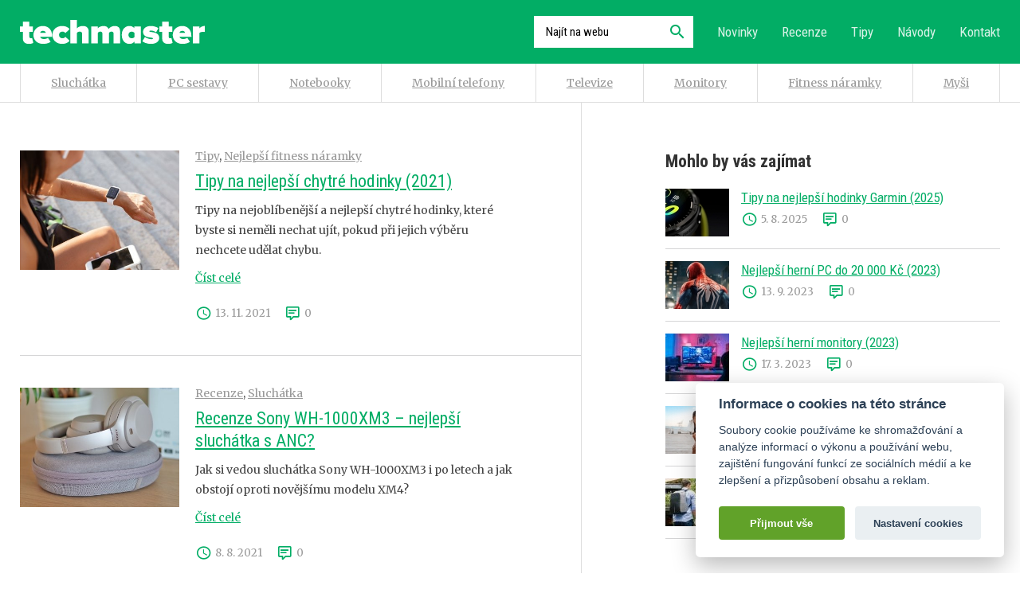

--- FILE ---
content_type: text/html; charset=UTF-8
request_url: https://www.techmaster.cz/page/2
body_size: 6506
content:
<!DOCTYPE html><html lang=cs><head><meta charset="UTF-8"><link rel=profile href=http://gmpg.org/xfn/11><link rel=pingback href=https://www.techmaster.cz/xmlrpc.php><title>Techmaster - O&nbsp;spotřební elektronice, počítačích a&nbsp;chytrých zařízeních - Strana 2</title><link rel=apple-touch-icon sizes=180x180 href=https://www.techmaster.cz/wp-content/themes/wp/static/favicon/apple-touch-icon.png><link rel=icon type=image/png href=https://www.techmaster.cz/wp-content/themes/wp/static/favicon/favicon-32x32.png sizes=32x32><link rel=icon type=image/png href=https://www.techmaster.cz/wp-content/themes/wp/static/favicon/favicon-16x16.png sizes=16x16><link rel=manifest href=https://www.techmaster.cz/wp-content/themes/wp/static/favicon/manifest.json?x97749><link rel=mask-icon href=https://www.techmaster.cz/wp-content/themes/wp/static/favicon/safari-pinned-tab.svg color=#777777><link rel="shortcut icon" href=https://www.techmaster.cz/wp-content/themes/wp/static/favicon/favicon.ico?x97749><meta name="msapplication-config" content="https://www.techmaster.cz/wp-content/themes/wp/static/favicon/browserconfig.xml"><meta name="theme-color" content="#ffffff"><link rel=preload href=https://www.techmaster.cz/wp-content/themes/wp/static/font/materialdesignicons-webfont.woff2 as=font type=font/woff2 crossorigin><link rel=stylesheet href=https://www.techmaster.cz/wp-content/cache/minify/bddbb.css?x97749 media=all>  <script async src="https://www.googletagmanager.com/gtag/js?id=G-Y2XVFKWSEJ"></script> <script>window.dataLayer = window.dataLayer || [];
		function gtag(){dataLayer.push(arguments);}
		gtag('js', new Date());

		gtag('config', 'G-Y2XVFKWSEJ');</script> <style>img:is([sizes="auto" i], [sizes^="auto," i]){contain-intrinsic-size:3000px 1500px}</style><meta name="description" content="Články, novinky, tipy a recenze o spotřební elektronice, počítačích, chytrých zařízeních, smartphonech, virtuální realitě."><meta name="keywords" content="recenze,tipy,počítače,notebooky,fitness náramky,smartphony,drony,chytrá zařízení"><meta name="viewport" content="width=device-width, initial-scale=1.0"><meta property="og:title" content="Úvod - Techmaster"><meta property="og:description" content="Články, novinky, tipy a recenze o spotřební elektronice, počítačích, chytrých zařízeních, smartphonech, virtuální realitě."><meta property="og:type" content="article"><meta property="og:url" content="https://www.techmaster.cz/"><meta property="og:site_name" content="Techmaster"><meta property="og:image" content="https://www.techmaster.cz/wp-content/themes/wp/static/images/logo-og.png"><meta property="og:width" content="710"><meta property="og:height" content="400"><meta name="twitter:card" content="summary_large_image"><meta name="twitter:site" content="@techmaster"><meta name="twitter:title" content="Úvod - Techmaster"><meta name="twitter:description" content="Články, novinky, tipy a recenze o spotřební elektronice, počítačích, chytrých zařízeních, smartphonech, virtuální realitě."><meta name="twitter:image" content="https://www.techmaster.cz/wp-content/themes/wp/static/images/logo-og.png"> <script type=application/ld+json>{
		"@context": "https://schema.org/",
		"@type": "TechArticle",
		"headline": "Úvod - Techmaster",
		"author": {
		  "@type": "Organization",
		  "name": "Techmaster"
		},
		"datePublished": "2016-04-04",
		"dateModified": "2016-08-24",
		"image": {
			"@type": "ImageObject",
			"url": "",
			"width": 710,
			"height": 400
		},
		"publisher": {
			"@type": "Organization",
			"logo": {
				"@type": "ImageObject",
				"url": "https://www.techmaster.cz/wp-content/themes/wp/static/images/logo-schema.png",
				"width": 250,
				"height": 40
			},
			"name": "Techmaster"
		}
	}</script> <link rel=stylesheet href=https://www.techmaster.cz/wp-content/cache/minify/1d033.css?x97749 media=all><style id=classic-theme-styles-inline-css>/*! This file is auto-generated */
.wp-block-button__link{color:#fff;background-color:#32373c;border-radius:9999px;box-shadow:none;text-decoration:none;padding:calc(.667em + 2px) calc(1.333em + 2px);font-size:1.125em}.wp-block-file__button{background:#32373c;color:#fff;text-decoration:none}</style> <script src=https://www.techmaster.cz/wp-content/cache/minify/818c0.js?x97749></script> <link rel=canonical href=https://www.techmaster.cz/2><link rel=shortlink href=https://www.techmaster.cz/ > <script async src="https://www.googletagmanager.com/gtag/js?id=G-Y2XVFKWSEJ"></script> <script>window.dataLayer = window.dataLayer || [];
  function gtag(){dataLayer.push(arguments);}
  gtag('js', new Date());
  gtag('config', 'G-Y2XVFKWSEJ');
  if (window.performance) {
    var timeSincePageLoad = Math.round(performance.now());
    gtag('event', 'timing_complete', {
      'name': 'load',
      'value': timeSincePageLoad,
      'event_category': 'JS Dependencies'
    });
  }</script> </head><body><header class=header id=home><div class=h_1><div class=container><div class=row><div class=col-12><div class=inner><h1>		<a href=https://www.techmaster.cz/ title=Techmaster> <img src=https://www.techmaster.cz/wp-content/themes/wp/static/images/logo.svg alt=Techmaster class=logo width=232 height=31> </a></h1><div class=header-r><div class=search><form role=search method=get id=searchform class=searchform action=https://www.techmaster.cz/ > <label for=s>Hledat</label> <input class=text type=text value name=s id=s placeholder="Najít na webu"> <button type=submit class=btn id=searchsubmit title=Hledat aria-label=Hledat> <i class="mdi mdi-z mdi-magnify"></i> </button></form></div><nav class=main-nav role=navigation><ul id=menu-main-nav class=nav><li id=menu-item-848 class="menu-item menu-item-type-taxonomy menu-item-object-rubriky menu-item-848"><a href=https://www.techmaster.cz/rubriky/novinky>Novinky</a></li> <li id=menu-item-849 class="menu-item menu-item-type-taxonomy menu-item-object-rubriky menu-item-849"><a href=https://www.techmaster.cz/rubriky/recenze>Recenze</a></li> <li id=menu-item-850 class="menu-item menu-item-type-taxonomy menu-item-object-rubriky menu-item-850"><a href=https://www.techmaster.cz/rubriky/tipy>Tipy</a></li> <li id=menu-item-851 class="menu-item menu-item-type-taxonomy menu-item-object-rubriky menu-item-851"><a href=https://www.techmaster.cz/rubriky/navody>Návody</a></li> <li id=menu-item-2583 class="menu-item menu-item-type-post_type menu-item-object-page menu-item-2583"><a href=https://www.techmaster.cz/kontakt>Kontakt</a></li></ul></nav> <a href=#mobile-nav class=nav-btn id=nav-btn title=Navigace aria-label=Navigace on="tap:AMP.setState({visible: !visible})"><div class=lines><div class=line-1></div><div class=line-2></div><div class=line-3></div></div> </a></div></div></div></div></div></div><div class=h_2><div class=container><div class=row><div class=col-12><div class=categories><ul class=ib> <li><a href=https://www.techmaster.cz/zarizeni/sluchatka>Sluchátka</a></li> <li><a href=https://www.techmaster.cz/zarizeni/pc-sestavy>PC sestavy</a></li> <li><a href=https://www.techmaster.cz/zarizeni/notebooky>Notebooky</a></li> <li><a href=https://www.techmaster.cz/zarizeni/mobilni-telefony>Mobilní telefony</a></li> <li><a href=https://www.techmaster.cz/zarizeni/televize>Televize</a></li> <li><a href=https://www.techmaster.cz/zarizeni/monitory>Monitory</a></li> <li><a href=https://www.techmaster.cz/zarizeni/fitness-naramky>Fitness náramky</a></li> <li><a href=https://www.techmaster.cz/zarizeni/mysi>Myši</a></li></ul></div></div></div></div></div></header><div class=content><div class="block alpha"><div class=container><div class=row><div class=col-md-7><div class=content-col><div class=posts><div id=post-list-ajaxed><div id=loadingDiv></div><div class=content-ajaxed><div class="item-list ib"><article class=item><div class=item-inner><div class=img> <a href=https://www.techmaster.cz/clanky/nejlepsi-chytre-hodinky title="Tipy na&nbsp;nejlepší chytré hodinky (2021)"> <img data-src=https://www.techmaster.cz/wp-content/uploads/2021/04/nejlepsi-chytre-hodinky-380x285.jpg sizes=auto alt="Tipy na&nbsp;nejlepší chytré hodinky (2021)" width=380 height=285 class=lazyload> </a></div><div class=text><div class=cat> <a href=https://www.techmaster.cz/rubriky/tipy title="Všechny články z rubriky Tipy">Tipy</a>, <a href=https://www.techmaster.cz/zarizeni/fitness-naramky title="Všechny články z rubriky Nejlepší fitness náramky">Nejlepší fitness náramky</a></div><h2> <a href=https://www.techmaster.cz/clanky/nejlepsi-chytre-hodinky title="Tipy na&nbsp;nejlepší chytré hodinky (2021)"> Tipy na&nbsp;nejlepší chytré hodinky (2021)	</a></h2><p>Tipy na&nbsp;nejoblíbenější a&nbsp;nejlepší chytré hodinky, které byste si neměli nechat ujít, pokud při&nbsp;jejich výběru nechcete udělat chybu.</p><a href=https://www.techmaster.cz/clanky/nejlepsi-chytre-hodinky class=more title="Tipy na&nbsp;nejlepší chytré hodinky (2021)">Číst celé</a><div class=post-info> <span class=date> <span class="mdi mdi-clock-outline"> 13. 11. 2021	</span> </span> <span class=com-num> <span class="mdi mdi-comment-text-outline"> 0	</span> </span></div></div></div></article><article class=item><div class=item-inner><div class=img> <a href=https://www.techmaster.cz/clanky/recenze-sony-wh-1000xm3-nejlepsi-sluchatka-s-anc title="Recenze Sony WH-1000XM3 &#8211; nejlepší sluchátka s&nbsp;ANC?"> <img data-src=https://www.techmaster.cz/wp-content/uploads/2021/08/sony-wh1000xm3-cover-380x285.jpg sizes=auto alt="Recenze Sony WH-1000XM3 &#8211; nejlepší sluchátka s&nbsp;ANC?" width=380 height=285 class=lazyload> </a></div><div class=text><div class=cat> <a href=https://www.techmaster.cz/rubriky/recenze title="Všechny články z rubriky Recenze">Recenze</a>, <a href=https://www.techmaster.cz/zarizeni/sluchatka title="Všechny články z rubriky Sluchátka">Sluchátka</a></div><h2> <a href=https://www.techmaster.cz/clanky/recenze-sony-wh-1000xm3-nejlepsi-sluchatka-s-anc title="Recenze Sony WH-1000XM3 &#8211; nejlepší sluchátka s&nbsp;ANC?"> Recenze Sony WH-1000XM3 &#8211; nejlepší sluchátka s&nbsp;ANC?	</a></h2><p>Jak si vedou sluchátka Sony WH-1000XM3 i&nbsp;po&nbsp;letech a&nbsp;jak obstojí oproti novějšímu modelu XM4?</p><a href=https://www.techmaster.cz/clanky/recenze-sony-wh-1000xm3-nejlepsi-sluchatka-s-anc class=more title="Recenze Sony WH-1000XM3 &#8211; nejlepší sluchátka s&nbsp;ANC?">Číst celé</a><div class=post-info> <span class=date> <span class="mdi mdi-clock-outline"> 8. 8. 2021	</span> </span> <span class=com-num> <span class="mdi mdi-comment-text-outline"> 0	</span> </span></div></div></div></article><article class=item><div class=item-inner><div class=img> <a href=https://www.techmaster.cz/clanky/nvidia-rtx-3070-ti-jak-si-vede-v-testech title="NVIDIA RTX 3070 Ti – jak si vede v&nbsp;testech?"> <img data-src=https://www.techmaster.cz/wp-content/uploads/2021/08/rtx-3070-v-testech-380x285.jpg sizes=auto alt="NVIDIA RTX 3070 Ti – jak si vede v&nbsp;testech?" width=380 height=285 class=lazyload> </a></div><div class=text><div class=cat> <a href=https://www.techmaster.cz/rubriky/novinky title="Všechny články z rubriky Novinky">Novinky</a>, <a href=https://www.techmaster.cz/zarizeni/graficke-karty title="Všechny články z rubriky Nejlepší grafické karty">Nejlepší grafické karty</a></div><h2> <a href=https://www.techmaster.cz/clanky/nvidia-rtx-3070-ti-jak-si-vede-v-testech title="NVIDIA RTX 3070 Ti – jak si vede v&nbsp;testech?"> NVIDIA RTX 3070 Ti – jak si vede v&nbsp;testech?	</a></h2><p>RTX 3070 Ti vyplňuje prostor mezi RTX 3070 a&nbsp;RTX 3080 a&nbsp;vylepšuje nabídku karet NVIDIA oproti nedávno představeným vynikajícím kartám RX 6700 XT a&nbsp;RX 6800. Jak si vede v&nbsp;herních testech?</p><a href=https://www.techmaster.cz/clanky/nvidia-rtx-3070-ti-jak-si-vede-v-testech class=more title="NVIDIA RTX 3070 Ti – jak si vede v&nbsp;testech?">Číst celé</a><div class=post-info> <span class=date> <span class="mdi mdi-clock-outline"> 5. 8. 2021	</span> </span> <span class=com-num> <span class="mdi mdi-comment-text-outline"> 0	</span> </span></div></div></div></article><article class=item><div class=item-inner><div class=img> <a href=https://www.techmaster.cz/clanky/nejlepsi-mobily-soucasnosti title="Nejlepší mobily současnosti (2021)"> <img data-src=https://www.techmaster.cz/wp-content/uploads/2021/07/nejlepsi-mobily-soucasnosti-1-380x285.jpg sizes=auto alt="Nejlepší mobily současnosti (2021)" width=380 height=285 class=lazyload> </a></div><div class=text><div class=cat> <a href=https://www.techmaster.cz/rubriky/tipy title="Všechny články z rubriky Tipy">Tipy</a>, <a href=https://www.techmaster.cz/zarizeni/mobilni-telefony title="Všechny články z rubriky Nejlepší mobilní telefony">Nejlepší mobilní telefony</a></div><h2> <a href=https://www.techmaster.cz/clanky/nejlepsi-mobily-soucasnosti title="Nejlepší mobily současnosti (2021)"> Nejlepší mobily současnosti (2021)	</a></h2><p>Pokud hledáte nejlepší smartphone a&nbsp;nejste si jistí volbou, následující přehled by vám mohl rozhodnutí usnadnit.</p><a href=https://www.techmaster.cz/clanky/nejlepsi-mobily-soucasnosti class=more title="Nejlepší mobily současnosti (2021)">Číst celé</a><div class=post-info> <span class=date> <span class="mdi mdi-clock-outline"> 21. 7. 2021	</span> </span> <span class=com-num> <span class="mdi mdi-comment-text-outline"> 0	</span> </span></div></div></div></article><article class=item><div class=item-inner><div class=img> <a href=https://www.techmaster.cz/clanky/tipy-na-nejlepsi-bezdratova-sluchatka-true-wireless title="Tipy na&nbsp;nejlepší bezdrátová sluchátka &#8211; true wireless (2021)"> <img data-src=https://www.techmaster.cz/wp-content/uploads/2020/09/nejlepsi-true-wireless-sluchatka-380x285.jpg sizes=auto alt="Tipy na&nbsp;nejlepší bezdrátová sluchátka &#8211; true wireless (2021)" width=380 height=285 class=lazyload> </a></div><div class=text><div class=cat> <a href=https://www.techmaster.cz/rubriky/tipy title="Všechny články z rubriky Tipy">Tipy</a>, <a href=https://www.techmaster.cz/zarizeni/sluchatka title="Všechny články z rubriky Sluchátka">Sluchátka</a>,	<a href=https://www.techmaster.cz/zarizeni/wearables title="Všechny články z rubriky Wearables">Wearables</a></div><h2> <a href=https://www.techmaster.cz/clanky/tipy-na-nejlepsi-bezdratova-sluchatka-true-wireless title="Tipy na&nbsp;nejlepší bezdrátová sluchátka &#8211; true wireless (2021)"> Tipy na&nbsp;nejlepší bezdrátová sluchátka &#8211; true wireless (2021)	</a></h2><p>Bezdrátová sluchátka true wireless mají stále svá úskalí. Jsou ale velice stylová a&nbsp;nabízí spoustu výhod, pro které stojí za to za ně&nbsp;utratit více, než za drátová sluchátka. Prohlédněte si seznam těch nejlepších, jaké nyní můžete mít.</p><a href=https://www.techmaster.cz/clanky/tipy-na-nejlepsi-bezdratova-sluchatka-true-wireless class=more title="Tipy na&nbsp;nejlepší bezdrátová sluchátka &#8211; true wireless (2021)">Číst celé</a><div class=post-info> <span class=date> <span class="mdi mdi-clock-outline"> 12. 4. 2021	</span> </span> <span class=com-num> <span class="mdi mdi-comment-text-outline"> 0	</span> </span></div></div></div></article><article class=item><div class=item-inner><div class=img> <a href=https://www.techmaster.cz/clanky/tipy-na-nejlepsi-4k-televize title="Tipy na&nbsp;nejlepší 4K televize (2021)"> <img data-src=https://www.techmaster.cz/wp-content/uploads/2021/02/nejlepsi-4k-tv-380x285.jpg sizes=auto alt="Tipy na&nbsp;nejlepší 4K televize (2021)" width=380 height=285 class=lazyload> </a></div><div class=text><div class=cat> <a href=https://www.techmaster.cz/rubriky/tipy title="Všechny články z rubriky Tipy">Tipy</a>, <a href=https://www.techmaster.cz/zarizeni/televize title="Všechny články z rubriky Nejlepší televize">Nejlepší televize</a></div><h2> <a href=https://www.techmaster.cz/clanky/tipy-na-nejlepsi-4k-televize title="Tipy na&nbsp;nejlepší 4K televize (2021)"> Tipy na&nbsp;nejlepší 4K televize (2021)	</a></h2><p>Pokud si pokládáte otázku, jaká 4K televize je nejlepší právě pro vás, tak vám může pomoci následující seznam, který má ambice vás posunout správným směrem.</p><a href=https://www.techmaster.cz/clanky/tipy-na-nejlepsi-4k-televize class=more title="Tipy na&nbsp;nejlepší 4K televize (2021)">Číst celé</a><div class=post-info> <span class=date> <span class="mdi mdi-clock-outline"> 3. 2. 2021	</span> </span> <span class=com-num> <span class="mdi mdi-comment-text-outline"> 7	</span> </span></div></div></div></article><article class=item><div class=item-inner><div class=img> <a href=https://www.techmaster.cz/clanky/recenze-klavesnice-mx-keys-idealni-pracovni-klavesnice title="Recenze klávesnice MX Keys &#8211; ideální pracovní klávesnice?"> <img data-src=https://www.techmaster.cz/wp-content/uploads/2020/11/logitech-mx-keys-380x285.jpg sizes=auto alt="Recenze klávesnice MX Keys &#8211; ideální pracovní klávesnice?" width=380 height=285 class=lazyload> </a></div><div class=text><div class=cat> <a href=https://www.techmaster.cz/rubriky/recenze title="Všechny články z rubriky Recenze">Recenze</a>, <a href=https://www.techmaster.cz/zarizeni/klavesnice title="Všechny články z rubriky Nejlepší klávesnice">Nejlepší klávesnice</a></div><h2> <a href=https://www.techmaster.cz/clanky/recenze-klavesnice-mx-keys-idealni-pracovni-klavesnice title="Recenze klávesnice MX Keys &#8211; ideální pracovní klávesnice?"> Recenze klávesnice MX Keys &#8211; ideální pracovní klávesnice?	</a></h2><p>MX Keys se&nbsp;dá využít nejen pro uživatele Windows, ale svou univerzálností cílí také na&nbsp;uživatele Applu, což zní činí velice zajímavou klávesnici pro Mac. Její cena je navíc oproti klávesnicím od Applu velice příznivá, a&nbsp;to při&nbsp;lepší výbavě.</p><a href=https://www.techmaster.cz/clanky/recenze-klavesnice-mx-keys-idealni-pracovni-klavesnice class=more title="Recenze klávesnice MX Keys &#8211; ideální pracovní klávesnice?">Číst celé</a><div class=post-info> <span class=date> <span class="mdi mdi-clock-outline"> 1. 2. 2021	</span> </span> <span class=com-num> <span class="mdi mdi-comment-text-outline"> 0	</span> </span></div></div></div></article><article class=item><div class=item-inner><div class=img> <a href=https://www.techmaster.cz/clanky/nejlepsi-herni-notebooky title="Nejlepší herní notebooky (2021)"> <img data-src=https://www.techmaster.cz/wp-content/uploads/2020/09/nejlepsi-herni-notebooky-380x285.jpg sizes=auto alt="Nejlepší herní notebooky (2021)" width=380 height=285 class=lazyload> </a></div><div class=text><div class=cat> <a href=https://www.techmaster.cz/rubriky/tipy title="Všechny články z rubriky Tipy">Tipy</a>, <a href=https://www.techmaster.cz/zarizeni/notebooky title="Všechny články z rubriky Nejlepší notebooky">Nejlepší notebooky</a></div><h2> <a href=https://www.techmaster.cz/clanky/nejlepsi-herni-notebooky title="Nejlepší herní notebooky (2021)"> Nejlepší herní notebooky (2021)	</a></h2><p>Následující seznam obsahuje tipy na&nbsp;nejlepší herní notebooky, který vám pomůže s&nbsp;jeho výběrem.</p><a href=https://www.techmaster.cz/clanky/nejlepsi-herni-notebooky class=more title="Nejlepší herní notebooky (2021)">Číst celé</a><div class=post-info> <span class=date> <span class="mdi mdi-clock-outline"> 28. 1. 2021	</span> </span> <span class=com-num> <span class="mdi mdi-comment-text-outline"> 0	</span> </span></div></div></div></article><article class=item><div class=item-inner><div class=img> <a href=https://www.techmaster.cz/clanky/nejlepsi-herni-pc-do-30-000-kc title="Nejlepší herní PC&nbsp;do&nbsp;30&nbsp;000&nbsp;Kč (2020)"> <img data-src=https://www.techmaster.cz/wp-content/uploads/2020/09/nejlepsi-herni-pc-do-30000-kc-380x285.jpg sizes=auto alt="Nejlepší herní PC&nbsp;do&nbsp;30&nbsp;000&nbsp;Kč (2020)" width=380 height=285 class=lazyload> </a></div><div class=text><div class=cat> <a href=https://www.techmaster.cz/rubriky/tipy title="Všechny články z rubriky Tipy">Tipy</a>, <a href=https://www.techmaster.cz/zarizeni/pc-sestavy title="Všechny články z rubriky Nejlepší PC&nbsp;sestavy">Nejlepší PC&nbsp;sestavy</a></div><h2> <a href=https://www.techmaster.cz/clanky/nejlepsi-herni-pc-do-30-000-kc title="Nejlepší herní PC&nbsp;do&nbsp;30&nbsp;000&nbsp;Kč (2020)"> Nejlepší herní PC&nbsp;do&nbsp;30&nbsp;000&nbsp;Kč (2020)	</a></h2><p>Pokud se&nbsp;chystáte postavit herní PC&nbsp;a&nbsp;váš rozpočet je omezený do&nbsp;30&nbsp;tisíc korun, tak jste zde správně. V&nbsp;dnešním článku totiž řešíme stejný problém a vybíráme ty&nbsp;nejlepší komponenty pro herní PC&nbsp;do&nbsp;30&nbsp;000&nbsp;Kč.</p><a href=https://www.techmaster.cz/clanky/nejlepsi-herni-pc-do-30-000-kc class=more title="Nejlepší herní PC&nbsp;do&nbsp;30&nbsp;000&nbsp;Kč (2020)">Číst celé</a><div class=post-info> <span class=date> <span class="mdi mdi-clock-outline"> 16. 9. 2020	</span> </span> <span class=com-num> <span class="mdi mdi-comment-text-outline"> 0	</span> </span></div></div></div></article><article class=item><div class=item-inner><div class=img> <a href=https://www.techmaster.cz/clanky/nejlepsi-herni-pc-do-25-000-kc title="Nejlepší herní PC&nbsp;do&nbsp;25&nbsp;000&nbsp;Kč (2020)"> <img data-src=https://www.techmaster.cz/wp-content/uploads/2018/01/herni-pc-do-25000-380x285.jpg sizes=auto alt="Nejlepší herní PC&nbsp;do&nbsp;25&nbsp;000&nbsp;Kč (2020)" width=380 height=285 class=lazyload> </a></div><div class=text><div class=cat> <a href=https://www.techmaster.cz/rubriky/tipy title="Všechny články z rubriky Tipy">Tipy</a>, <a href=https://www.techmaster.cz/zarizeni/pc-sestavy title="Všechny články z rubriky Nejlepší PC&nbsp;sestavy">Nejlepší PC&nbsp;sestavy</a></div><h2> <a href=https://www.techmaster.cz/clanky/nejlepsi-herni-pc-do-25-000-kc title="Nejlepší herní PC&nbsp;do&nbsp;25&nbsp;000&nbsp;Kč (2020)"> Nejlepší herní PC&nbsp;do&nbsp;25&nbsp;000&nbsp;Kč (2020)	</a></h2><p>Dnes se&nbsp;budeme věnovat výběru komponent pro herní PC, které by mělo stát přibližně 25 tisíc korun. Při&nbsp;tomto rozpočtu lze s&nbsp;trochou snahy už poskládat sestavu s&nbsp;poměrně výkonnými komponentami.</p><a href=https://www.techmaster.cz/clanky/nejlepsi-herni-pc-do-25-000-kc class=more title="Nejlepší herní PC&nbsp;do&nbsp;25&nbsp;000&nbsp;Kč (2020)">Číst celé</a><div class=post-info> <span class=date> <span class="mdi mdi-clock-outline"> 15. 9. 2020	</span> </span> <span class=com-num> <span class="mdi mdi-comment-text-outline"> 5	</span> </span></div></div></div></article></div><div class=pagebar><div class=wp-pagenavi role=navigation> <a class=previouspostslink rel=prev aria-label="Předchozí stránka" href=https://www.techmaster.cz>«</a><a class="page smaller" title="Stránka 1" href=https://www.techmaster.cz>1</a><span aria-current=page class=current>2</span><a class="page larger" title="Stránka 3" href=https://www.techmaster.cz/page/3>3</a><a class="page larger" title="Stránka 4" href=https://www.techmaster.cz/page/4>4</a><a class="page larger" title="Stránka 5" href=https://www.techmaster.cz/page/5>5</a><span class=extend>...</span><a class="larger page" title="Stránka 10" href=https://www.techmaster.cz/page/10>10</a><span class=extend>...</span><a class=nextpostslink rel=next aria-label="Další stránka" href=https://www.techmaster.cz/page/3>»</a><a class=last aria-label="Last Page" href=https://www.techmaster.cz/page/10>Poslední</a></div></div></div></div></div></div></div><div class=col-md-5><aside class=sidebar><div class=box><p class=head>Mohlo by vás zajímat</p><div class=posts-sidebar><div class="item-list ib"><article class=item><div class=item-inner><div class=img> <a href=https://www.techmaster.cz/clanky/nejlepsi-hodinky-garmin> <img data-src=https://www.techmaster.cz/wp-content/uploads/2023/08/nejlepsi-chytre-hodinky-garmin-80x60.jpg sizes=auto alt="Tipy na&nbsp;nejlepší hodinky Garmin (2025)" width=80 height=60 class=lazyload> </a></div><div class=text><h3> <a href=https://www.techmaster.cz/clanky/nejlepsi-hodinky-garmin> Tipy na&nbsp;nejlepší hodinky Garmin (2025)	</a></h3><div class=post-info> <span class=date> <span class="mdi mdi-clock-outline"> 5. 8. 2025	</span> </span> <span class=com-num> <span class="mdi mdi-comment-text-outline"> 0	</span> </span></div></div></div></article><article class=item><div class=item-inner><div class=img> <a href=https://www.techmaster.cz/clanky/nejlepsi-herni-pc-do-20-000-kc> <img data-src=https://www.techmaster.cz/wp-content/uploads/2023/02/herni-pc-do-20-tisic-80x60.jpg sizes=auto alt="Nejlepší herní PC&nbsp;do&nbsp;20&nbsp;000&nbsp;Kč (2023)" width=80 height=60 class=lazyload> </a></div><div class=text><h3> <a href=https://www.techmaster.cz/clanky/nejlepsi-herni-pc-do-20-000-kc> Nejlepší herní PC&nbsp;do&nbsp;20&nbsp;000&nbsp;Kč (2023)	</a></h3><div class=post-info> <span class=date> <span class="mdi mdi-clock-outline"> 13. 9. 2023	</span> </span> <span class=com-num> <span class="mdi mdi-comment-text-outline"> 0	</span> </span></div></div></div></article><article class=item><div class=item-inner><div class=img> <a href=https://www.techmaster.cz/clanky/nejlepsi-herni-monitory> <img data-src=https://www.techmaster.cz/wp-content/uploads/2020/05/nejlepsi-herni-monitory-80x60.jpg sizes=auto alt="Nejlepší herní monitory (2023)" width=80 height=60 class=lazyload> </a></div><div class=text><h3> <a href=https://www.techmaster.cz/clanky/nejlepsi-herni-monitory> Nejlepší herní monitory (2023)	</a></h3><div class=post-info> <span class=date> <span class="mdi mdi-clock-outline"> 17. 3. 2023	</span> </span> <span class=com-num> <span class="mdi mdi-comment-text-outline"> 0	</span> </span></div></div></div></article><article class=item><div class=item-inner><div class=img> <a href=https://www.techmaster.cz/clanky/tipy-na-nejlepsi-fitness-naramky> <img data-src=https://www.techmaster.cz/wp-content/uploads/2023/02/nejlepsi-fitness-naramky-2023-80x60.jpg sizes=auto alt="Tipy na&nbsp;nejlepší fitness náramky (2023)" width=80 height=60 class=lazyload> </a></div><div class=text><h3> <a href=https://www.techmaster.cz/clanky/tipy-na-nejlepsi-fitness-naramky> Tipy na&nbsp;nejlepší fitness náramky (2023)	</a></h3><div class=post-info> <span class=date> <span class="mdi mdi-clock-outline"> 27. 2. 2023	</span> </span> <span class=com-num> <span class="mdi mdi-comment-text-outline"> 2	</span> </span></div></div></div></article><article class=item><div class=item-inner><div class=img> <a href=https://www.techmaster.cz/clanky/nejlepsi-batohy-na-notebooky> <img data-src=https://www.techmaster.cz/wp-content/uploads/2020/05/nejlepsi-batohy-na-notebooky-80x60.jpg sizes=auto alt="Nejlepší batohy na&nbsp;notebooky (2023)" width=80 height=60 class=lazyload> </a></div><div class=text><h3> <a href=https://www.techmaster.cz/clanky/nejlepsi-batohy-na-notebooky> Nejlepší batohy na&nbsp;notebooky (2023)	</a></h3><div class=post-info> <span class=date> <span class="mdi mdi-clock-outline"> 26. 2. 2023	</span> </span> <span class=com-num> <span class="mdi mdi-comment-text-outline"> 0	</span> </span></div></div></div></article></div></div></div><div class=box><div class=comments-latest><p class=head>Poslední komentáře</p><ul> <li> <a href=https://www.techmaster.cz/clanky/jak-zapojit-televizi-a-internet-bez-kabelu-a-bez-wi-fi#comment-328>Jak zapojit televizi a&nbsp;internet bez kabelu a&nbsp;bez Wi‑Fi</a> - Zdeňka Havlíčková<div class=text> Máme televize jednu dole a druhou v patře,dole jsme nainstalovali TV Vodafon a jak v...</div> </li></ul><ul> <li> <a href=https://www.techmaster.cz/clanky/recenze-55-lg-oled55b7v-nejlevnejsi-oled-televize-v-akci#comment-325>Recenze 55&#8243; LG OLED55B7V &#8211; nejlevnější OLED televize v&nbsp;akci</a> - Tomáš Čapek<div class=text> Dobrý den. Za posledních třicet měsíců jsem zakoupil 3.ks LG TV. v hodnotě přes 120 000,-Kč Model 75" LG 75NANO91 byl reklamován během...</div> </li></ul><ul> <li> <a href=https://www.techmaster.cz/clanky/tipy-na-nejlepsi-fitness-naramky#comment-292>Tipy na&nbsp;nejlepší fitness náramky (2023)</a> - Honza<div class=text> Dobrý den. Hledám něco jako "hloupý" náramek pro 80-letou babičku, která špatně slyší. Pohybuje se po bytě v dosahu bluetooth a telefon...</div> </li></ul><ul> <li> <a href=https://www.techmaster.cz/clanky/recenze-honor-20-pro-o-fotoaparat-jde-az-v-prvni-rade#comment-291>Recenze Honor 20 Pro – o&nbsp;fotoaparát jde až v&nbsp;první řadě</a> - Zdeněk<div class=text> Dá se využít SIM s 5G. Bude taky...</div> </li></ul><ul> <li> <a href=https://www.techmaster.cz/clanky/xbox-one-x-nebo-ps4-pro-ktera-konzole-je-lepsi#comment-285>Xbox One X nebo PS4 Pro? Která konzole je lepší?</a> - Superslim<div class=text> Neasi, kámoš měl poslední verzi 360ky+full hd tv a já super slim ps3+hd ready tv. Nahrávací časy, online hraní i grafika a tichost, blu ray...</div> </li></ul></div></div></aside></div></div></div></div></div><footer class=footer><div class=f_2><div class=container><div class=row><div class=col-12><p class=copy>&copy; 2016 - 2026 Techmaster - o spotřební elektronice, počítačích, smartphonech a chytrých zařízeních.</p></div></div></div></div></footer><nav class=mobile-nav> <a href=javascript:void(0) class=close>×</a><ul id=menu-main-nav-1 class=nav><li class="menu-item menu-item-type-taxonomy menu-item-object-rubriky menu-item-848"><a href=https://www.techmaster.cz/rubriky/novinky>Novinky</a></li> <li class="menu-item menu-item-type-taxonomy menu-item-object-rubriky menu-item-849"><a href=https://www.techmaster.cz/rubriky/recenze>Recenze</a></li> <li class="menu-item menu-item-type-taxonomy menu-item-object-rubriky menu-item-850"><a href=https://www.techmaster.cz/rubriky/tipy>Tipy</a></li> <li class="menu-item menu-item-type-taxonomy menu-item-object-rubriky menu-item-851"><a href=https://www.techmaster.cz/rubriky/navody>Návody</a></li> <li class="menu-item menu-item-type-post_type menu-item-object-page menu-item-2583"><a href=https://www.techmaster.cz/kontakt>Kontakt</a></li></ul></nav><div class=mobile-nav-overlay on="tap:AMP.setState({visible: !visible})"></div><div class=fb-popup><div class=text><h3>Tipy na nejlepší elektroniku?</h3><p>Sledujte náš facebook!</p><div class=fb-like data-href=https://www.facebook.com/techmasterOne/ data-width=240 data-layout=button data-action=like data-size=large data-show-faces=false data-share=false></div></div> <a href=javascript:void(0) class=close>×</a></div> <script src=https://www.techmaster.cz/wp-content/cache/minify/4520e.js?x97749></script> <script>WebFont.load({
	    google: {
	      families: ['Merriweather:400,700:latin-ext', 'Roboto+Condensed:400,700:latin-ext']
	    }
	  });</script> <link rel=stylesheet href=https://www.techmaster.cz/wp-content/cache/minify/62bda.css?x97749 media=all> <script src=https://www.techmaster.cz/wp-content/cache/minify/470aa.js?x97749></script>  <script type=speculationrules>{"prefetch":[{"source":"document","where":{"and":[{"href_matches":"\/*"},{"not":{"href_matches":["\/wp-*.php","\/wp-admin\/*","\/wp-content\/uploads\/*","\/wp-content\/*","\/wp-content\/plugins\/*","\/wp-content\/themes\/wp\/*","\/*\\?(.+)"]}},{"not":{"selector_matches":"a[rel~=\"nofollow\"]"}},{"not":{"selector_matches":".no-prefetch, .no-prefetch a"}}]},"eagerness":"conservative"}]}</script> <script>/*<![CDATA[*/r3f5x9JS=escape(document['referrer']);
hf4N='95cb164d8433a785d68bc46aaabb12a6';
hf4V='0a56777b9fb0c8cde91a3965b3afea32';
jQuery(document).ready(function($){var e="#commentform, .comment-respond form, .comment-form, #lostpasswordform, #registerform, #loginform, #login_form, #wpss_contact_form";$(e).submit(function(){$("<input>").attr("type","hidden").attr("name","r3f5x9JS").attr("value",r3f5x9JS).appendTo(e);return true;});var h="form[method='post']";$(h).submit(function(){$("<input>").attr("type","hidden").attr("name",hf4N).attr("value",hf4V).appendTo(h);return true;});});/*]]>*/</script> <script src=https://www.techmaster.cz/wp-content/cache/minify/7a910.js?x97749></script> </body></html>

--- FILE ---
content_type: image/svg+xml
request_url: https://www.techmaster.cz/wp-content/themes/wp/static/images/logo.svg
body_size: 1425
content:
<?xml version="1.0" encoding="utf-8"?>
<!-- Generator: Adobe Illustrator 16.0.0, SVG Export Plug-In . SVG Version: 6.00 Build 0)  -->
<!DOCTYPE svg PUBLIC "-//W3C//DTD SVG 1.1//EN" "http://www.w3.org/Graphics/SVG/1.1/DTD/svg11.dtd">
<svg version="1.1" id="Layer_1" xmlns="http://www.w3.org/2000/svg" xmlns:xlink="http://www.w3.org/1999/xlink" x="0px" y="0px"
	 width="232px" height="30.859px" viewBox="0 0 232 30.859" enable-background="new 0 0 232 30.859" xml:space="preserve">
<path fill-rule="evenodd" clip-rule="evenodd" fill="#FFFFFF" d="M230.137,15.316c-1.727,0-3.953,0.454-4.863,1.545v13.451h-8.18
	V8.363h8.18v2.408c1.363-1.591,4.227-3.045,6.727-3.045v7.816C231.59,15.406,230.909,15.316,230.137,15.316z M205,24.633
	c1.227,0,3.953-0.592,5.045-1.545l3.363,5.044c-2.182,1.863-6.09,2.728-9.363,2.728c-6.861,0-12.225-4.318-12.225-11.544
	c0-6.362,4.863-11.498,11.953-11.498c6.453,0,11.406,4.636,11.406,12.361v1.682h-14.906C200.729,23.27,202.319,24.633,205,24.633z
	 M207.409,16.68c-0.227-0.955-1-2.637-3.635-2.637c-2.5,0-3.318,1.637-3.592,2.637H207.409z M188.545,23.633
	c0.729,0,1.455-0.228,1.637-0.409l1.453,6.181c-0.863,0.773-2.771,1.455-5.543,1.455c-4.863,0-7.545-2.318-7.545-6.908v-8.499
	h-3.635V8.363h3.635v-6h8.18v6h4.455v7.089h-4.455v6.136C186.727,22.724,187.456,23.633,188.545,23.633z M164.411,30.859
	c-4.045,0-8.408-1.41-10.771-3.363l3.271-5.5c1.727,1.363,5.453,2.772,7.908,2.772c1.682,0,2.182-0.409,2.182-0.954
	c0-2.09-12.453,0.591-12.453-8.59c0-3.953,3.455-7.407,9.816-7.407c3.682,0,6.953,1.136,9.498,2.817l-2.998,5.317
	c-1.363-1.136-3.908-2.272-6.453-2.272c-1.182,0-2.047,0.363-2.047,0.955c0,1.817,12.453-0.455,12.453,8.68
	C174.817,27.678,170.909,30.859,164.411,30.859z M143.68,27.996c-1.863,2.09-3.953,2.863-6.18,2.863c-5.316,0-9.68-4-9.68-11.544
	c0-7.271,4.271-11.498,9.68-11.498c2.227,0,4.408,0.772,6.135,2.862V8.363h8.227v21.949h-8.182V27.996z M143.68,16.543
	c-0.771-0.955-2.316-1.454-3.408-1.454c-2.227,0-4.09,1.499-4.09,4.227c0,2.727,1.863,4.317,4.09,4.317
	c1.092,0,2.637-0.545,3.408-1.5V16.543z M117.497,17.498c0-1.318-0.682-2.455-2.5-2.455s-2.818,1.091-3.363,1.728v13.542h-8.18
	V17.498c0-1.318-0.637-2.455-2.5-2.455c-1.771,0-2.771,1.091-3.317,1.728v13.542h-8.181V8.363h8.181v2.499
	c0.954-1.228,3.727-3.045,7.271-3.045c3.092,0,5.318,1.136,6.318,3.862c1.271-1.908,4.135-3.862,7.68-3.862
	c4.045,0,6.771,2.045,6.771,6.589v15.906h-8.18V17.498z M78.089,18.088c0-2.271-1.228-3.045-3.181-3.045
	c-1.863,0-2.818,0.955-3.5,1.728v13.542h-8.18V0h8.18v10.862c1.272-1.454,3.682-3.045,7.545-3.045c5.09,0,7.316,2.999,7.316,6.817
	v15.678h-8.181V18.088z M53.361,23.633c1.728,0,3-0.909,3.682-1.908l5.271,4.998c-1.227,1.818-4.316,4.137-9.316,4.137
	c-6.953,0-12.316-4.545-12.316-11.544c0-6.954,5.363-11.498,12.316-11.498c5,0,8.09,2.272,9.316,4.136l-5.271,4.953
	c-0.682-1.045-1.954-1.863-3.682-1.863c-2.317,0-4.316,1.455-4.316,4.272S51.044,23.633,53.361,23.633z M30.088,24.633
	c1.228,0,3.955-0.592,5.045-1.545l3.363,5.044c-2.182,1.863-6.09,2.728-9.361,2.728c-6.863,0-12.226-4.318-12.226-11.544
	c0-6.362,4.862-11.498,11.952-11.498c6.453,0,11.407,4.636,11.407,12.361v1.682H25.361C25.816,23.27,27.407,24.633,30.088,24.633z
	 M32.497,16.68c-0.228-0.955-1-2.637-3.636-2.637c-2.5,0-3.317,1.637-3.59,2.637H32.497z M13.634,23.633
	c0.727,0,1.455-0.228,1.636-0.409l1.454,6.181c-0.863,0.773-2.772,1.455-5.544,1.455c-4.863,0-7.544-2.318-7.544-6.908v-8.499H0
	V8.363h3.636v-6h8.18v6h4.454v7.089h-4.454v6.136C11.816,22.724,12.543,23.633,13.634,23.633z"/>
</svg>
